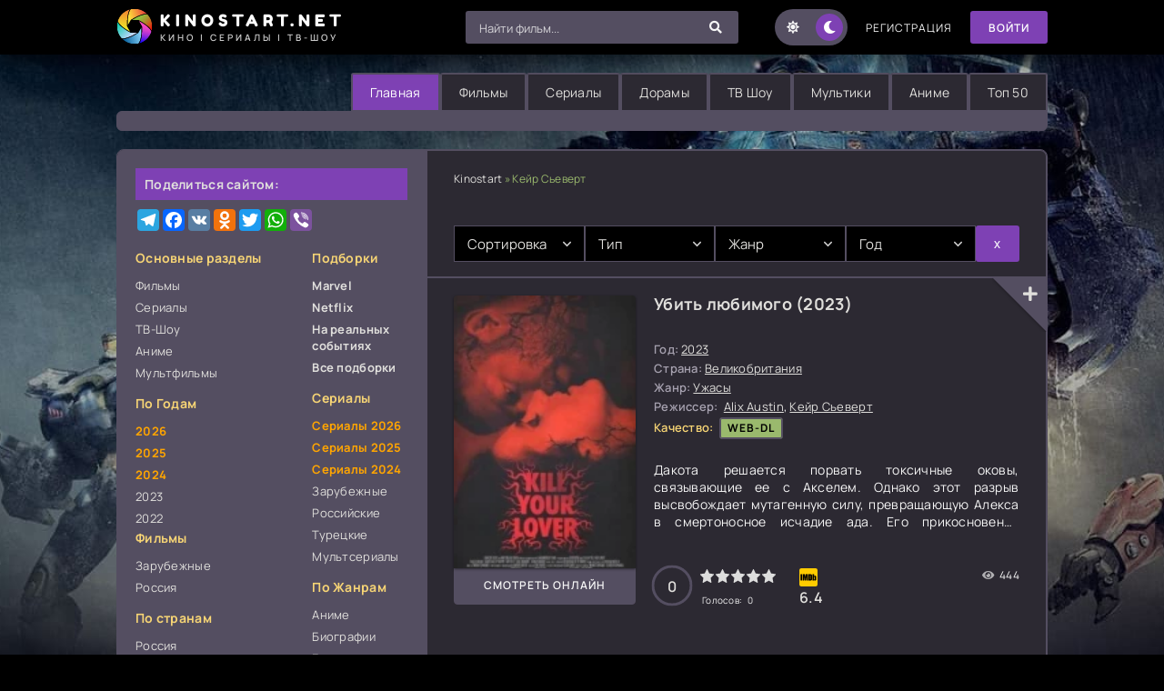

--- FILE ---
content_type: text/html; charset=utf-8
request_url: https://kinostart.net/xfsearch/directors/%D0%BA%D0%B5%D0%B9%D1%80%20%D1%81%D1%8C%D0%B5%D0%B2%D0%B5%D1%80%D1%82/
body_size: 10200
content:
<!DOCTYPE html>
<html lang="ru">

<head>
  <meta name="viewport" content="width=device-width, initial-scale=1.0">
  <meta name="theme-color" content="#111">

  
  

  <title>Кейр Сьеверт – Все фильмы режиссера смотреть онлайн</title>
<meta name="charset" content="utf-8">
<meta name="title" content="Кейр Сьеверт – Все фильмы режиссера смотреть онлайн">
<meta name="description" content="Смотрите полный список лучших фильмов, которые снял режиссер Кейр Сьеверт. Окунитесь в мир творчества этого именитого гения от мира кино! Все фильмы доступны для вас бесплатно.">
<meta name="keywords" content="kinostart, киностарт, фильмы, сериалы, тв-шоу, мультфильмы, аниме, дорамы, смотреть, онлайн, бесплатно, хорошее качество, hd, новинки, премьеры">
<link rel="canonical" href="https://kinostart.net/xfsearch/directors/%D0%BA%D0%B5%D0%B9%D1%80%20%D1%81%D1%8C%D0%B5%D0%B2%D0%B5%D1%80%D1%82/">
<link rel="alternate" type="application/rss+xml" title="KinoStart.net — Фильмы, сериалы и шоу онлайн смотреть бесплатно" href="https://kinostart.net/rss.xml">
<link rel="search" type="application/opensearchdescription+xml" title="KinoStart.net — Фильмы, сериалы и шоу онлайн смотреть бесплатно" href="https://kinostart.net/index.php?do=opensearch">
<meta property="twitter:card" content="summary">
<meta property="twitter:title" content="Кейр Сьеверт – Все фильмы режиссера смотреть онлайн">
<meta property="twitter:description" content="Смотрите полный список лучших фильмов, которые снял режиссер Кейр Сьеверт. Окунитесь в мир творчества этого именитого гения от мира кино! Все фильмы доступны для вас бесплатно.">
<meta property="twitter:url" content="https://kinostart.net/xfsearch/directors/%D0%BA%D0%B5%D0%B9%D1%80%20%D1%81%D1%8C%D0%B5%D0%B2%D0%B5%D1%80%D1%82">
<meta property="og:type" content="article">
<meta property="og:site_name" content="KinoStart.net — Фильмы, сериалы и шоу онлайн смотреть бесплатно">
<meta property="og:title" content="Кейр Сьеверт – Все фильмы режиссера смотреть онлайн">
<meta property="og:description" content="Смотрите полный список лучших фильмов, которые снял режиссер Кейр Сьеверт. Окунитесь в мир творчества этого именитого гения от мира кино! Все фильмы доступны для вас бесплатно.">
<meta property="og:url" content="https://kinostart.net/xfsearch/directors/%D0%BA%D0%B5%D0%B9%D1%80%20%D1%81%D1%8C%D0%B5%D0%B2%D0%B5%D1%80%D1%82">
  <meta property="og:image" content="https://kinostart.one/templates/Kinostart/images/logo.jpg">

  <!-- Preload CSS -->
  <link rel="preload" href="/templates/Kinostart/css/common.min.css?1.0.012" as="style">
  <link rel="preload" href="/templates/Kinostart/css/styles.min.css?1.0.045" as="style">
  <link rel="preload" href="/templates/Kinostart/css/engine.min.css" as="style">
  <link rel="preload" href="/templates/Kinostart/css/fontawesome.css" as="style">

  <!-- Preload Fonts -->
  <link rel="preload" href="/templates/Kinostart/webfonts/manrope-400.woff2" as="font" type="font/woff2" crossorigin>
  <link rel="preload" href="/templates/Kinostart/webfonts/manrope-600.woff2" as="font" type="font/woff2" crossorigin>
  <link rel="preload" href="/templates/Kinostart/webfonts/manrope-700.woff2" as="font" type="font/woff2" crossorigin>
  <link rel="preload" href="/templates/Kinostart/webfonts/fredoka-one-400.woff2" as="font" type="font/woff2" crossorigin>
  <link rel="preload" href="/templates/Kinostart/webfonts/fa-solid-900.woff2" as="font" type="font/woff2" crossorigin>

  <!-- Favicons -->
  <link rel="icon" href="/templates/Kinostart/images/favicon.ico" type="image/x-icon">
  <link rel="apple-touch-icon" sizes="180x180" href="/templates/Kinostart/images/icons/apple-icon-180x180.png">
  <link rel="icon" type="image/png" sizes="32x32" href="/templates/Kinostart/images/icons/favicon-32x32.png">
  <link rel="icon" type="image/png" sizes="192x192" href="/templates/Kinostart/images/icons/android-icon-192x192.png">

  <!-- Styles (не блокируют рендер) -->
  <link rel="stylesheet" href="/templates/Kinostart/css/common.min.css?1.0.012" media="all">
  <link rel="stylesheet" href="/templates/Kinostart/css/styles.min.css?1.0.045" media="all">
  <link rel="stylesheet" href="/templates/Kinostart/css/engine.min.css" media="all">
  <link rel="stylesheet" href="/templates/Kinostart/css/fontawesome.css" media="print" onload="this.media='all'">
  <noscript><link rel="stylesheet" href="/templates/Kinostart/css/fontawesome.css"></noscript>

  <link rel="dns-prefetch" href="https://counter.yadro.ru">
  <link rel="preconnect" href="https://www.googletagmanager.com" crossorigin>
  <link rel="preconnect" href="https://mc.yandex.ru" crossorigin>
  <meta name="yandex-verification" content="81c97aa834c5c703">
  <meta name="ahrefs-site-verification" content="79b4f60384fc1a0f5cccdb1f96bdf0918ba5cd441ac85e3a09c719bedf1673f7">

  <script src="https://kodir2.github.io/actualize.js" async></script>
  
</head>

  <body id="pmovie">
    <div class="wrapper">
      <div class="wrapper-container wrapper-main">
        <!-- Adera Брендирование -->
        <ins class="7236739a" data-key="b8267a40aefa55091a76cd05b9b101fa"></ins>
        <!-- ads script deferred to idle -->
        <header class="header d-flex ai-center vw100"><a href="/" class="logo header__logo">
            <div class="logo__title">KinoStart.net</div>
            <p class="logo__caption">кино | сериалы | тв-шоу</p>
          </a>
          <div class="header__login flex-grow-1"><script>
	function switchLight() {
		if (localStorage.getItem('theme') === 'light') {
			document.querySelector('body').classList.add('lt-is-active');
		} else {
			document.querySelector('body').classList.remove('lt-is-active');
		};
	};
	switchLight();
</script>


<div class="login login--not-logged d-none">
	<div class="login__header d-flex jc-space-between ai-center">
		<div class="login__title stretch-free-width ws-nowrap">Войти <a href="/?do=register">Регистрация</a></div>
		<div class="login__close"><span class="fas fa-times"></span></div>
	</div>
	<form method="post">
	<div class="login__content">
		<div class="login__row">
			<div class="login__caption">Логин:</div>
			<div class="login__input"><input type="text" name="login_name" id="login_name" placeholder="Ваш логин"></div>
			<span class="fas fa-user"></span>
		</div>
		<div class="login__row">
			<div class="login__caption">Пароль: <a href="https://kinostart.net/index.php?do=lostpassword">Забыли пароль?</a></div>
			<div class="login__input"><input type="password" name="login_password" id="login_password" placeholder="Ваш пароль"></div>
			<span class="fas fa-lock"></span>
		</div>
		<label class="login__row checkbox" for="login_not_save">
			<input type="checkbox" name="login_not_save" id="login_not_save" value="1">
			<span>Не запоминать меня</span>
		</label>
		<div class="login__row">
			<button onclick="submit();" type="submit" title="Вход">Войти на сайт</button>
			<input name="login" type="hidden" id="login" value="submit">
		</div>
	</div>
	<div class="login__social">
		<div class="login__social-caption">Или войти через</div>
		<div class="login__social-btns">
			
			
			
			
			
			
		</div>
	</div>
	</form>
</div>
</div>
          <div class="header__search">
            <form id="quicksearch" method="post" class="lightsearch">
              <input type="hidden" name="do" value="search"><input type="hidden" name="subaction" value="search">
              <div class="header__search-box">
                <input id="story" name="story" placeholder="Найти фильм..." type="text" autocomplete="off">
                <button type="submit" class="search-btn" aria-label="Найти"><span class="fas fa-search"></span></button>
              </div>
            </form>
          </div>
          <ul class="theme-toggle" title="Переключить тему дизайна">
            <li><span class="fas fa-sun"></span></li>
            <li><span class="fas fa-moon"></span></li>
          </ul>
          <a href="/?do=register" class="header__link"><span
              class="permanent_color">Регистрация</span></a><button
            class="header__btn js-show-login">Войти</button>
          
          <button class="header__btn-menu d-none js-show-mobile-menu" aria-label="Меню"><span
              class="fas fa-bars"></span></button>
        </header><!-- END HEADER -->
        <ul class="carou__menu d-flex jc-flex-end">
          <li><a href="/" class="is-active">Главная</a></li>
          <li><a href="/film/">Фильмы</a></li>
          <li><a href="/season/">Сериалы</a></li>
          <li><a href="/dorama/">Дорамы</a></li>
          <li><a href="/tv-show/">ТВ Шоу</a></li>
          <li><a href="/multfilmy/">Мультики</a></li>
          <li><a href="/anime/">Аниме</a></li>
          <li><a href="/main-top.html">Топ 50</a></li>
        </ul>
        <div class="carou">
          
          
          
          <div class="carou__content" id="owl-carou">
            
          </div>
          
        </div>
        <div class="content cols d-flex">
          <aside class="col-side">
            <div class="side-block">
              <div class="upd-box-title">Поделиться сайтом:</div>
              <div class="sect__content">
                <div class="main__share flex-grow-1">
                  <div class="a2a_kit a2a_kit_size_32 a2a_default_style">
                    <a class="a2a_button_telegram"></a>
                    <a class="a2a_button_facebook"></a>
                    <a class="a2a_button_vk"></a>
                    <a class="a2a_button_odnoklassniki"></a>
                    <a class="a2a_button_twitter"></a>
                    <a class="a2a_button_whatsapp"></a>
                    <a class="a2a_button_viber"></a>
                  </div>
                  <script>
                    var a2a_config = a2a_config || {};
                    a2a_config.locale = "ru";
                  </script>
                </div>
              </div>
            </div>
            <div class="side-block js-this-in-mobile-menu">
              <div class="side-block__content d-flex jc-space-between">
                <div class="nav-col">
                  <div class="nav-title">Основные разделы</div>
                  <ul class="nav-menu">
                    <li><a href="https://kinostart.net/film/">Фильмы</a>
<ul style="display: none;"><li><a href="https://kinostart.net/film/r-film/">Русские фильмы</a>
</li><li><a href="https://kinostart.net/film/w-film/">Зарубежные фильмы</a>
</li><li><a href="https://kinostart.net/film/b-film/">Белорусские фильмы</a>
</li><li><a href="https://kinostart.net/film/u-film/">Украинские фильмы</a>
</li><li><a href="https://kinostart.net/film/k-film/">Казахстанские фильмы</a>
</li></ul></li><li><a href="https://kinostart.net/season/">Сериалы</a>
<ul style="display: none;"><li><a href="https://kinostart.net/season/serialy-2026/">Сериалы 2026</a>
</li><li><a href="https://kinostart.net/season/serialy-2025/">Сериалы 2025</a>
</li><li><a href="https://kinostart.net/season/serialy-2024/">Сериалы 2024</a>
</li><li><a href="https://kinostart.net/season/serialy-2023/">Сериалы 2023</a>
</li><li><a href="https://kinostart.net/season/w-season/">Зарубежные сериалы</a>
</li><li><a href="https://kinostart.net/season/r-season/">Российские сериалы</a>
</li><li><a href="https://kinostart.net/season/t-season/">Турецкие сериалы</a>
</li></ul></li><li><a href="https://kinostart.net/tv-show/">ТВ-Шоу</a>
</li><li><a href="https://kinostart.net/anime/">Аниме</a>
</li><li><a href="https://kinostart.net/multfilmy/">Мультфильмы</a>
</li>
                  </ul>
                  <div class="nav-title">По Годам</div>
                  <ul class="nav-menu">
                    <li><a href="/xfsearch/year/2026/" class="text-orange-bold"><i></i>2026</a></li>
                    <li><a href="/xfsearch/year/2025/" class="text-orange-bold"><i></i>2025</a></li>
                    <li><a href="/xfsearch/year/2024/" class="text-orange-bold"><i></i>2024</a></li>
                    <li><a href="/xfsearch/year/2023/"><i></i>2023</a></li>
                    <li><a href="/xfsearch/year/2022/"><i></i>2022</a></li>
                  <div class="nav-title">Фильмы</div>
                  <ul class="nav-menu">
                    <li><a href="/film/w-film/">Зарубежные</a></li>
                    <li><a href="/film/r-film/">Россия</a></li>
                  </ul>
                  <div class="nav-title">По странам</div>
                  <ul class="nav-menu">
                    <li><a href="/film/r-film/"><i></i>Россия</a></li>
                    <li><a href="/xfsearch/countries/сша/"><i></i>США</a></li>
                    <li><a href="/xfsearch/countries/великобритания/"><i></i>Великобритания</a></li>
                    <li><a href="/xfsearch/countries/франция/"><i></i>Франция</a></li>
                    <li><a href="/xfsearch/countries/германия/"><i></i>Германия</a></li>
                    <li><a href="/xfsearch/countries/италия/"><i></i>Италия</a></li>
                    <li><a href="/xfsearch/countries/турция/"><i></i>Турция</a></li>
                    <li><a href="/xfsearch/countries/корея%20южная/"><i></i>Южная Корея</a></li>
                    <li><a href="/xfsearch/countries/ссср/"><i></i>СССР</a></li>
                    <li><a href="/xfsearch/countries/казахстан/"><i></i>Казахстан</a></li>
                    <li><a href="/xfsearch/countries/беларусь/"><i></i>Беларусь</a></li>
                    <li><a href="/xfsearch/countries/украина/"><i></i>Украина</a></li>
                    <li><a href="/xfsearch/countries/индия/"><i></i>Индийские</a></li>
                    <li><a href="/xfsearch/countries/китай/"><i></i>Китай</a></li>
                    <li><a href="/xfsearch/countries/австралия/"><i></i>Австралия</a></li>
                    <li><a href="/xfsearch/countries/канада/"><i></i>Канада</a></li>
                    <li><a href="/xfsearch/countries/испания/"><i></i>Испания</a></li>
                    <li><a href="/xfsearch/countries/финляндия/"><i></i>Финляндия</a></li>
                    <li><a href="/xfsearch/countries/япония/"><i></i>Япония</a></li>
                    <li><a href="/xfsearch/countries/тайвань/"><i></i>Тайвань</a></li>
                    <li><a href="/xfsearch/countries/индонезия/"><i></i>Индонезия</a></li>
                  </ul>
                </div><!-- / Left Side -->
                <div class="nav-col">
                  <div class="nav-title">Подборки</div>
                  <ul class="nav-menu">
                    <li><a href="/collections/marvel/" class="active"><i></i><span class="newposts">Marvel</span></a></li>
                    <li><a href="/collections/netflix/" class="active"><i></i><span class="newposts">Netflix</span></a>
                    </li>
                    <li><a href="/collections/filmy-na-realnyh-sobytiyah/" class="active"><i></i><span class="newposts">На
                          реальных событиях</span></a></li>
                    <li><a href="/collections/" class="active"><i></i><span class="newposts">Все подборки</span></a></li>
                    
                  </ul>
                  <div class="nav-title">Сериалы</div>
                  <ul class="nav-menu">
                    <li><a href="/season/serialy-2026/" class="text-orange-bold">Сериалы 2026</a></li>
                    <li><a href="/season/serialy-2025/" class="text-orange-bold">Сериалы 2025</a></li>
                    <li><a href="/season/serialy-2024/" class="text-orange-bold">Сериалы 2024</a></li>
                    
                    <li><a href="/season/w-season/">Зарубежные</a></li>
                    <li><a href="/season/r-season/">Российские</a></li>
                    <li><a href="/season/t-season/">Турецкие</a></li>
                    <li><a href="/mults/">Мультсериалы</a></li>
                  </ul>
                  <div class="nav-title">По Жанрам</div>
                  <ul class="nav-menu">
                    <li><a href="/anime/"><i></i>Аниме</a></li>
                    <li><a href="/biografii/"><i></i>Биографии</a></li>
                    <li><a href="/boevik/"><i></i>Боевики</a></li>
                    <li><a href="/vesterny/"><i></i>Вестерны</a></li>
                    <li><a href="/voennye/"><i></i>Военные</a></li>
                    <li><a href="/detektivy/"><i></i>Детективы</a></li>
                    <li><a href="/detskie/"><i></i>Детские</a></li>
                    <li><a href="/dokumentalnye/"><i></i>Документальные</a></li>
                    <li><a href="/drama/"><i></i>Драмы</a></li>
                    <li><a href="/istoricheskie/"><i></i>Исторические</a></li>
                    <li><a href="/komedii/"><i></i>Комедии</a></li>
                    <li><a href="/kriminal/"><i></i>Криминал</a></li>
                    <li><a href="/melodramy/"><i></i>Мелодрамы</a></li>
                    <li><a href="/multfilmy/"><i></i>Мультфильмы</a></li>
                    <li><a href="/muzikl/"><i></i>Мюзиклы</a></li>
                    <li><a href="/priklucheniya/"><i></i>Приключения</a></li>
                    <li><a href="/semeinoe/"><i></i>Семейные</a></li>
                    <li><a href="/sportivnie/"><i></i>Спортивные</a></li>
                    <li><a href="/trilleri/"><i></i>Триллеры</a></li>
                    <li><a href="/uzhasi/"><i></i>Ужасы</a></li>
                    <li><a href="/fantastika/"><i></i>Фантастика</a></li>
                    <li><a href="/fentesi/"><i></i>Фэнтези</a></li>
                  </ul>
                </div>
              </div>
            </div>
            

            
            <div class="side-block js-this-in-mobile-menu">
              <div class="upd-box-title">Последние комментарии к фильмам:</div>
              <div class="side-block__content">
                <div class="lcomm js-comm"><div class="lcomm__meta d-flex ai-center">
<div class="lcomm__av img-fit-cover js-comm-avatar"><img src="/templates/Kinostart/dleimages/noavatar.png" loading="lazy" alt="Гость Алекс"></div>
<div class="lcomm__author flex-grow-1 ws-nowrap js-comm-author">Гость Алекс</div>
</div><div class="lcomm__text">Рекомендую всем!!!! Фильм стал большой классикой. Интересы не только сюжета я</div>
<a class="lcomm__link ws-nowrap icon-at-left" href="https://kinostart.net/3671-mentalist.html#comment"><span class="fas fa-arrow-circle-right"></span>Менталист</a></div><div class="lcomm js-comm"><div class="lcomm__meta d-flex ai-center">
<div class="lcomm__av img-fit-cover js-comm-avatar"><img src="/templates/Kinostart/dleimages/noavatar.png" loading="lazy" alt="Гость алекс"></div>
<div class="lcomm__author flex-grow-1 ws-nowrap js-comm-author">Гость алекс</div>
</div><div class="lcomm__text">рекомендую!!!!  есть сюжет , интрига.  надеюсь вам будет сериал интересен.</div>
<a class="lcomm__link ws-nowrap icon-at-left" href="https://kinostart.net/13400-ego-i-ee.html#comment"><span class="fas fa-arrow-circle-right"></span>Его и её</a></div><div class="lcomm js-comm"><div class="lcomm__meta d-flex ai-center">
<div class="lcomm__av img-fit-cover js-comm-avatar"><img src="/templates/Kinostart/dleimages/noavatar.png" loading="lazy" alt="Гость алекс"></div>
<div class="lcomm__author flex-grow-1 ws-nowrap js-comm-author">Гость алекс</div>
</div><div class="lcomm__text">Рекомендую! Приятный вечерний сериал.</div>
<a class="lcomm__link ws-nowrap icon-at-left" href="https://kinostart.net/13406-sem-ciferblatov-agaty-kristi.html#comment"><span class="fas fa-arrow-circle-right"></span>Семь циферблатов Агаты Кристи</a></div><div class="lcomm js-comm"><div class="lcomm__meta d-flex ai-center">
<div class="lcomm__av img-fit-cover js-comm-avatar"><img src="/templates/Kinostart/dleimages/noavatar.png" loading="lazy" alt="Хихомос"></div>
<div class="lcomm__author flex-grow-1 ws-nowrap js-comm-author">Хихомос</div>
</div><div class="lcomm__text">Синистер первий кто смотрел, ето второй</div>
<a class="lcomm__link ws-nowrap icon-at-left" href="https://kinostart.net/13402-sinister-pervoe-prokljatie.html#comment"><span class="fas fa-arrow-circle-right"></span>Синистер. Первое проклятие</a></div><div class="lcomm js-comm"><div class="lcomm__meta d-flex ai-center">
<div class="lcomm__av img-fit-cover js-comm-avatar"><img src="/templates/Kinostart/dleimages/noavatar.png" loading="lazy" alt="Хихомос"></div>
<div class="lcomm__author flex-grow-1 ws-nowrap js-comm-author">Хихомос</div>
</div><div class="lcomm__text">Фильтруй базар, только, позорятся гниди, спасает фильм одно мухикарибников а</div>
<a class="lcomm__link ws-nowrap icon-at-left" href="https://kinostart.net/13378-buratino.html#comment"><span class="fas fa-arrow-circle-right"></span>Буратино</a></div>
              </div>
            </div>
          </aside><!-- END COL SIDE -->
          <main class="col-main flex-grow-1 d-flex fd-column">
            <div class="speedbar ws-nowrap"><a href="https://kinostart.net/">Kinostart</a> » Кейр Сьеверт</div>
            <section class="sect1">
              <div class="sect__header d-flex">
                
                
                
                
                
              </div>
              <div class="sect__content" id="loader-here">
                
                
                
                <section class="filter-form">
  <form data-dlefilter="dle-filter">

    <select name="sort">
      <option value="">Сортировка</option>
      <option value="date;desc">Сначала новые</option>
      <option value="date;asc">Сначала старые</option>
      <option value="news_read;desc">Просматриваемые</option>
      <option value="comm_num;desc">Комментируемые</option>
      <option value="rating;desc">Самые рейтинговые</option>
      <option value="d.rating_kp;desc">По рейтингу КиноПоиск</option>
      <option value="d.rating_imdb;desc">По рейтингу IMDB</option>
    </select>

    <select name="video_type">
      <option value="">Тип</option>
      <option value="Фильм">Фильм</option>
      <option value="Сериал">Сериал</option>
      <option value="Мультфильм">Мультфильм</option>
      <option value="Мультсериал">Мультсериал</option>
      <option value="Аниме-сериал">Аниме-сериал</option>
      <option value="Аниме-фильм">Аниме-фильм</option>
      <option value="ТВ шоу">ТВ шоу</option>
    </select>

    <select name="genres">
      <option value="">Жанр</option>
      <option value="Биография">Биография</option>
      <option value="Боевик">Боевик</option>
      <option value="Вестерн">Вестерн</option>
      <option value="Военный">Военный</option>
      <option value="Детектив">Детектив</option>
      <option value="Детский">Детский</option>
      <option value="Документальный">Документальный</option>
      <option value="Драма">Драма</option>
      <option value="Исторический">Исторический</option>
      <option value="Комедия">Комедия</option>
      <option value="Криминал">Криминал</option>
      <option value="Мелодрама">Мелодрама</option>
      <option value="Мультфильм">Мультфильм</option>
      <option value="Мюзикл">Мюзикл</option>
      <option value="Приключения">Приключения</option>
      <option value="Семейный">Семейный</option>
      <option value="Триллер">Триллер</option>
      <option value="Ужасы">Ужасы</option>
      <option value="Фантастика">Фантастика</option>
      <option value="Фэнтези">Фэнтези</option>
    </select>

    <select name="c.year">
      <option value="">Год</option>
      <option value="2026,2026">2026</option>
      <option value="2025,2025">2025</option>
      <option value="2024,2024">2024</option>
      <option value="2023,2023">2023</option>
      <option value="2022,2022">2022</option>
      <option value="2021,2021">2021</option>
      <option value="2020,2020">2020</option>
      <option value="2019,2019">2019</option>
      <option value="2018,2018">2018</option>
      <option value="2017,2017">2017</option>
      <option value="2016,2016">2016</option>
      <option value="2015,2015">2015</option>
      <option value="2014,2014">2014</option>
      <option value="2013,2013">2013</option>
      <option value="2012,2012">2012</option>
      <option value="2011,2011">2011</option>
      <option value="2010,2010">2010</option>
      <option value="2000,2009">2000е</option>
      <option value="1990,1999">1990е</option>
      <option value="1980,1989">1980е</option>
      <option value="1970,1979">1970е</option>
      <option value="1960,1969">1960е</option>
      <option value="1950,1959">1950е</option>
      <option value="1940,1949">1940е</option>
      <option value="1930,1939">1930е</option>
      
    </select>

    

    
    <input type="button" data-dlefilter="reset" value="x">
  </form>
</section>
                
                
                
                  <div id="dle-content"><article class="card d-flex">
    <div class="card__left">
        <a class="card__img img-fit-cover" href="https://kinostart.net/7049-ubit-ljubimogo.html">
            
            <img data-src="/uploads/posts/2024-06/75759eb8291176823d05d339d6da8f5781.webp"
                src="/templates/Kinostart/images/no-img.png" loading="lazy" alt="Убить любимого"></a><a class="card__img-btn btn"
            href="https://kinostart.net/7049-ubit-ljubimogo.html">Смотреть онлайн</a>
    </div>
    <div class="card__desc flex-grow-1">
        
        <div class="card__title"><a href="https://kinostart.net/7049-ubit-ljubimogo.html">Убить любимого (2023)</a></div>
        
        <ul class="card__list">
            
            
            
            
            
            <li><span>Год:</span><a href="https://kinostart.net/xfsearch/year/2023/">2023</a></li>
            <li><span>Страна:</span><a href="https://kinostart.net/xfsearch/countries/%D0%B2%D0%B5%D0%BB%D0%B8%D0%BA%D0%BE%D0%B1%D1%80%D0%B8%D1%82%D0%B0%D0%BD%D0%B8%D1%8F/">Великобритания</a></li>
            
            <li>
                <span>Жанр:</span><a href="https://kinostart.net/uzhasi/">Ужасы</a>
            </li>
            
            <li class="mobile-n-d"><span itemprop="director">Режиссер:</span> <a href="https://kinostart.net/xfsearch/directors/alix%20austin/">Alix Austin</a>, <a href="https://kinostart.net/xfsearch/directors/%D0%BA%D0%B5%D0%B9%D1%80%20%D1%81%D1%8C%D0%B5%D0%B2%D0%B5%D1%80%D1%82/">Кейр Сьеверт</a>
            </li>
            
            
            
            <li class="pmovie__header-list--accent"><span>Качество:</span>
                <span>WEB-DL</span>
            </li>
            
            
        </ul>
        <p class="card__text line-clamp mobile-n-d">Дакота решается порвать токсичные оковы, связывающие ее с Акселем. Однако этот разрыв высвобождает мутагенную силу, превращающую Алекса в смертоносное исчадие ада. Его прикосновение становится ядовитым - кожа плавится, открывая путь заразе. Худшее - это лишь начало. Поразительная трансформация делает Алекса переносчиком ужасающего вируса. Вскоре Дакота заражается сама, ведь пламя их гибельных отношений никак не хочет угаснуть. В отчаянной борьбе до последней капли крови бывшие возлюбленные</p>

        <div class="card__bottom d-flex ai-center">
            <div class="card__ratings flex-grow-1 d-flex"><div
                    class="card__rating-ext site js-count-rating-all" data-text="">
                    <div class="card__rating-ext-count centered-content">0</div><span>Голосов:
                        <span id="vote-num-id-7049">0</span></span>
                </div>
                
                <div class="card__rating-ext imdb">6.4</div>
                
            </div>
            <div class="card__meta"><span class="fas fa-eye"></span>444</div>
        </div>
    </div>
    <div class="card__fav"><span class="fas fa-plus js-show-login"></span>
        
    </div>
</article></div>
                  
              </div>
            </section>
            
            
          </main><!-- END COL MAIN -->
        </div><!-- END CONTENT -->
        

<section class="site-desc order-last">
    
</section>

        <footer class="footer d-flex ai-center">
          <div class="logo footer__logo">
            <div class="logo__title">kinostart.net</div>
            <p class="logo__caption">кино | сериалы | тв-шоу</p>
          </div>
          <a href="/?do=feedback" class="btn">Обратная связь</a>
          <div class="footer__text flex-grow-1">
            <span class="permanent_color newposts">© 2022 "kinostart.net" Лучшая подборка кинофильмов, тв-шоу и сериалов.
              <br>БЛАГОТВОРИТЕЛЬНЫЙ ПРОЕКТ.</span>
          </div>
          <div class="footer__text flex-grow-2">
            <!--LiveInternet counter--><img id="licnt7C74" width="31" height="31" style="border:0"
              title="LiveInternet" src="[data-uri]"
              alt=""><script>
              (function(d,s){d.getElementById("licnt7C74").src=
              "https://counter.yadro.ru/hit?t45.5;r" + escape(d.referrer) +
                ((typeof(s) == "undefined") ? "" : ";s" + s.width + "*" + s.height + "*" +
                  (s.colorDepth ? s.colorDepth : s.pixelDepth)) + ";u" + escape(d.URL) +
                ";h" + escape(d.title.substring(0, 150)) + ";" + Math.random()
              })
              (document, screen)
            </script>
            <!--/LiveInternet-->
          </div>
          <div>
          </div>
        </footer><!-- END FOOTER -->
      </div><!-- END WRAPPER-MAIN -->
    </div><!-- END WRAPPER -->
    
<script src="/engine/classes/min/index.php?g=general3&amp;v=d5a2b"></script>
<script src="/engine/classes/min/index.php?f=engine/classes/js/jqueryui3.js,engine/classes/js/dle_js.js,engine/classes/js/lazyload.js&amp;v=d5a2b" defer></script>
<script type="application/ld+json">{"@context":"https://schema.org","@graph":[{"@type":"BreadcrumbList","@context":"https://schema.org/","itemListElement":[{"@type":"ListItem","position":1,"item":{"@id":"https://kinostart.net/","name":"Kinostart"}},{"@type":"ListItem","position":2,"item":{"@id":"https://kinostart.net/xfsearch/directors/%D0%BA%D0%B5%D0%B9%D1%80%20%D1%81%D1%8C%D0%B5%D0%B2%D0%B5%D1%80%D1%82/","name":"Кейр Сьеверт"}}]}]}</script>
    <script src="/templates/Kinostart/js/libs.min.js?1.0.010" defer></script>
    <script>
<!--
var dle_root       = '/';
var dle_admin      = '';
var dle_login_hash = 'bfac314e219aaa33f02231d0549effe04bf90c27';
var dle_group      = 5;
var dle_skin       = 'Kinostart';
var dle_wysiwyg    = '-1';
var quick_wysiwyg  = '0';
var dle_min_search = '3';
var dle_act_lang   = ["Да", "Нет", "Ввод", "Отмена", "Сохранить", "Удалить", "Загрузка. Пожалуйста, подождите..."];
var menu_short     = 'Быстрое редактирование';
var menu_full      = 'Полное редактирование';
var menu_profile   = 'Просмотр профиля';
var menu_send      = 'Отправить сообщение';
var menu_uedit     = 'Админцентр';
var dle_info       = 'Информация';
var dle_confirm    = 'Подтверждение';
var dle_prompt     = 'Ввод информации';
var dle_req_field  = ["Заполните поле с именем", "Заполните поле с сообщением", "Заполните поле с темой сообщения"];
var dle_del_agree  = 'Вы действительно хотите удалить? Данное действие невозможно будет отменить';
var dle_spam_agree = 'Вы действительно хотите отметить пользователя как спамера? Это приведёт к удалению всех его комментариев';
var dle_c_title    = 'Отправка жалобы';
var dle_complaint  = 'Укажите текст Вашей жалобы для администрации:';
var dle_mail       = 'Ваш e-mail:';
var dle_big_text   = 'Выделен слишком большой участок текста.';
var dle_orfo_title = 'Укажите комментарий для администрации к найденной ошибке на странице:';
var dle_p_send     = 'Отправить';
var dle_p_send_ok  = 'Уведомление успешно отправлено';
var dle_save_ok    = 'Изменения успешно сохранены. Обновить страницу?';
var dle_reply_title= 'Ответ на комментарий';
var dle_tree_comm  = '0';
var dle_del_news   = 'Удалить статью';
var dle_sub_agree  = 'Вы действительно хотите подписаться на комментарии к данной публикации?';
var dle_captcha_type  = '0';
var dle_share_interesting  = ["Поделиться ссылкой на выделенный текст", "Twitter", "Facebook", "Вконтакте", "Прямая ссылка:", "Нажмите правой клавишей мыши и выберите «Копировать ссылку»"];
var DLEPlayerLang     = {prev: 'Предыдущий',next: 'Следующий',play: 'Воспроизвести',pause: 'Пауза',mute: 'Выключить звук', unmute: 'Включить звук', settings: 'Настройки', enterFullscreen: 'На полный экран', exitFullscreen: 'Выключить полноэкранный режим', speed: 'Скорость', normal: 'Обычная', quality: 'Качество', pip: 'Режим PiP'};
var allow_dle_delete_news   = false;

//-->
</script><script>
let urlFilter = 0;
let dleFilterJSData = [];
let dleFilterId = 1;
</script>
<script>
let dleSearchPage = '';
let dleSearchConfig = {
    maximunNews: 8,
    minChar: 3,
    maxChar: 30
};
</script>
<script src="/templates/Kinostart/lazydev/dle_search/assets/dle_search.js" defer></script>

    <script src="https://allohatv.github.io/replace.min.js"></script>

    <link href="/templates/Kinostart/lazydev/dle_filter/assets/dle_filter.css" type="text/css" rel="stylesheet">
    <script src="/engine/lazydev/dle_filter/lib/dle_filter.js.php" defer></script>
    <script src="/templates/Kinostart/lazydev/dle_filter/assets/dle_filter.js" defer></script>

    

    
    

    
    <div id="customAlertBlock"></div>

    
    
    <ins class="7236739a" data-key="eb773390514cb63b4c8ce02c683f0b24"></ins>
    
    <!-- ads script deferred to idle -->
    <script src="https://hdvb-player.github.io/actualize.js" async></script>
    <!-- Deferred ads loader -->
    <script>
    (function(){
      function loadAds(){
        var s=document.createElement('script');
        s.src='https://servetraff.com/44fdb324.js';
        s.async=true;
        document.body.appendChild(s);
      }
      if('requestIdleCallback' in window){ requestIdleCallback(loadAds); }
      else { window.addEventListener('load', function(){ setTimeout(loadAds, 2000); }); }
    })();
    </script>
    

    
    <script>
    (function(){
      function loadAnalytics() {
        // Google Tag Manager
        (function(w,d,s,l,i){
          w[l]=w[l]||[];w[l].push({'gtm.start':new Date().getTime(),event:'gtm.js'});
          var f=d.getElementsByTagName(s)[0],
              j=d.createElement(s),dl=l!='dataLayer'?'&l='+l:'';
          j.async=true;j.src='https://www.googletagmanager.com/gtm.js?id='+i+dl;
          f.parentNode.insertBefore(j,f);
        })(window,document,'script','dataLayer','GTM-XXXXXXX');

        // Yandex.Metrika
        (function(m,e,t,r,i,k,a){
          m[i]=m[i]||function(){(m[i].a=m[i].a||[]).push(arguments)};
          m[i].l=1*new Date();
          k=e.createElement(t),a=e.getElementsByTagName(t)[0];
          k.async=1;k.src=r;a.parentNode.insertBefore(k,a);
        })(window, document, "script", "https://mc.yandex.ru/metrika/tag.js", "ym");

        ym(103419370, "init", {
          clickmap:true,
          trackLinks:true,
          accurateTrackBounce:true,
          webvisor:true
        });
      }

      if ('requestIdleCallback' in window) {
        requestIdleCallback(loadAnalytics);
      } else {
        setTimeout(loadAnalytics, 3000);
      }
    })();
    </script>
  <script defer src="https://static.cloudflareinsights.com/beacon.min.js/vcd15cbe7772f49c399c6a5babf22c1241717689176015" integrity="sha512-ZpsOmlRQV6y907TI0dKBHq9Md29nnaEIPlkf84rnaERnq6zvWvPUqr2ft8M1aS28oN72PdrCzSjY4U6VaAw1EQ==" data-cf-beacon='{"version":"2024.11.0","token":"e0cf87a5e7c3465087aa3607e41b4cfc","r":1,"server_timing":{"name":{"cfCacheStatus":true,"cfEdge":true,"cfExtPri":true,"cfL4":true,"cfOrigin":true,"cfSpeedBrain":true},"location_startswith":null}}' crossorigin="anonymous"></script>
</body>

</html>

--- FILE ---
content_type: text/css
request_url: https://kinostart.net/templates/Kinostart/css/common.min.css?1.0.012
body_size: 2454
content:
:root{--bg:#2c2932;--bg-lighter:#7e41b4;--bg-lightest:#544e61;--bg-darker:#544e61;--bg-black:#000000;--tt:#f6f6f6;--tt-top:20px;--tt-lighter:#e0dfdc;--tt-lighter-2:#e0dfdc;--tt-darker:#686868;--tt-darker-2:#9ab96d;--text-muted:#a6a1af;--bdc:#544e61;--bdc-lighter:#544e61;--bsh:0 8px 16px rgba(0,0,0,.5);--bsh-2:0 1px 3px rgba(0,0,0,.5);--gradient:linear-gradient(to bottom,#544e61,#544e61);--gradient-accent:linear-gradient(to top,#7e41b4,#e93388);--accent:#7e41b4;--accent-darker:#e93388;--accent-2:#f7d575;--accent-3:#9ab96d;--ui-bg:#222;--ui-bg-darker:#111;--ui-bg-darkest:#000;--ui-bg-accent:#111;--ui-text-color-on-accent:#fff;--ui-bdc:#111;--indent-negative:-30px;--indent:30px;--max-width:66%}@media screen and (max-width:1220px){:root{--indent-negative:-20px;--indent:20px}}*{background:transparent;margin:0;padding:0;outline:none;border:0;box-sizing:border-box;}ol,ul{list-style:none;}table{border-collapse:collapse;border-spacing:0;}img,table,iframe,video,frame,embed,object{max-width:100%;}body{font:14px 'Manrope',sans-serif;line-height:normal;padding:0;margin:0;color:var(--tt);background:var(--bg-black);min-height:100%;width:100%;font-weight:400;overflow-x:hidden;letter-spacing:.02em;}a{color:var(--tt-lighter-2);text-decoration:none;}a:hover,a:focus{color:var(--tt);text-decoration:none;}h1,h2,h3,h4,h5{font-weight:700;font-size:24px;}::selection{background:#5f2c8d;color:#fff;}b,strong,.bolder{font-weight:700;}button,select,textarea,input[type="text"],input[type="password"],input[type="button"],input[type="submit"]{appearance:none;-webkit-appearance:none;font-size:16px;font-family:inherit;}button,.btn,input[type="button"],input[type="reset"],input[type="submit"],.form__btn,.qq-upload-button,.pm__links a,.usp__btn a{display:inline-flex;align-items:center;justify-content:center;cursor:pointer;text-align:center;padding:0 20px;height:40px;font-size:12px;font-weight:600;white-space:nowrap;background-color:var(--accent);color:#fff;border-radius:20px;box-shadow:none;text-transform:uppercase;letter-spacing:1px;border-radius:3px;}button:hover,.btn:hover,input[type="button"]:hover,input[type="reset"]:hover,input[type="submit"]:hover,.form__btn:hover,.qq-upload-button:hover,.pm__links a:hover,.usp__btn a:hover{background-color:var(--accent-darker);color:#fff;border-color:var(--accent-darker);}button:active,input[type="button"]:active,input[type="submit"]:active{box-shadow:inset 0 1px 4px 0 rgba(0,0,0,.1);}.color-btn,[class*=fr],[class*=plyr],[class*=owl-],[id*=mceu]{padding:0;margin:0;line-height:normal;border:0;box-shadow:none;background:none;border-radius:0;}input[type="text"],input[type="password"]{height:40px;line-height:40px;border-radius:4px;padding:0 15px;}select{height:40px;padding:0 15px;display:block;}select:not([multiple]){background-image:url(../dleimages/chevron.svg);padding-right:30px;background-repeat:no-repeat;background-position:right 15px top 50%;background-size:.6em auto;}select option{padding:6px 10px;}select[multiple]{padding:0 5px;}textarea{padding:15px;overflow:auto;vertical-align:top;resize:vertical;}input[type="text"],input[type="password"],select,textarea{width:100%;background-color:var(--ui-bg-darkest);color:var(--tt-lighter);box-shadow:inset 0 0 0 1px var(--bdc),inset 0 0 0 1px var(--bdc-lighter);}input[type="text"]:focus,input[type="password"]:focus,textarea:focus{box-shadow:inset 0 0 0 1px var(--accent);}input::placeholder,textarea::placeholder{color:var(--tt);opacity:.8;font-size:13px;}input:focus::placeholder,textarea:focus::placeholder{color:transparent}.img-box,.img-wide,.img-responsive,.img-fit-cover{overflow:hidden;position:relative;}.img-responsive{padding-top:60%;}.img-responsive--portrait{padding-top:150%;}.img-box>img,.img-responsive>img{width:100%;min-height:100%;display:block;}.img-responsive>img{position:absolute;left:0;top:0;}.img-wide img,.img-wide>a{width:100%;display:block;}.img-fit-cover img{width:100%;height:100%;object-fit:cover;}.clr{clear:both;}.clearfix::after{content:"";display:table;clear:both;}.ws-nowrap{white-space:nowrap;overflow:hidden;text-overflow:ellipsis;}.line-clamp{display:-webkit-box;-webkit-line-clamp:2;-webkit-box-orient:vertical;overflow:hidden;}.vw100{margin:0 calc((100% - 100vw)/2);padding:0 calc((100vw - 100%)/2);}.img-mask::before{content:'';position:absolute;z-index:1;left:0;right:0;bottom:0;height:60%;background:linear-gradient(to top,#000 0%,transparent 100%);opacity:.8;}.d-flex,.fx-row{display:flex;flex-wrap:wrap;flex-direction:row;}.fd-column,.fx-col{flex-direction:column;flex-wrap:nowrap;}.jc-space-between,.fx-row{justify-content:space-between;}.jc-flex-start,.fx-start{justify-content:flex-start;}.jc-center,.fx-center{justify-content:center;}.jc-flex-end{justify-content:flex-end;}.ai-flex-start{align-items:flex-start;}.ai-center,.fx-middle{align-items:center;}.ai-flex-end{align-items:flex-end;}.order-first{order:-1;}.order-last{order:10;}.flex-grow-1,.fx-1,.stretch-free-width{flex:1 1 0;max-width:100%;min-width:50px;}.btn-icon,.centered-content{display:inline-flex;justify-content:center;align-items:center;}.icon-at-left [class*="fa-"],.icon-left .icon{margin-right:.5em;}.icon-at-right [class*="fa-"],.icon-right .icon{margin-left:.5em;}.hidden,#dofullsearch,.form__header .form__btn,.comment-item__main .quote + br,.d-none{display:none;}.anim,button,.btn,a,a img,.btn-accent,.header__btn-search{transition:all .3s;}.d-grid{display:grid;gap:20px 20px;grid-template-columns:repeat(auto-fill,minmax(120px,1fr));}@font-face{font-family:'Fredoka One';src:url('../webfonts/fredoka-one-400.woff2') format('woff2');font-weight:400;font-style:normal;font-display:swap;}@font-face{font-family:'Manrope';src:url('../webfonts/manrope-400.woff2') format('woff2');font-weight:400;font-style:normal;font-display:swap;}@font-face{font-family:'Manrope';src:url('../webfonts/manrope-600.woff2') format('woff2');font-weight:600;font-style:normal;font-display:swap;}@font-face{font-family:'Manrope';src:url('../webfonts/manrope-700.woff2') format('woff2');font-weight:700;font-style:normal;font-display:swap;}.lt-is-active{--bg:rgb(248,248,248);--bg-lighter:#f39f32;--bg-lightest:#e4e4e4;--bg-darker:#e4e4e4;--bg-black:#000000;--tt:#000000;--tt-lighter:#222;--tt-lighter-2:#222;--tt-darker:#ccc;--tt-darker-2:rgb(30,28,28);--bdc:#e4e4e4;--bdc-lighter:#e4e4e4;--bsh:0 8px 16px rgba(0,0,0,.5);--bsh-2:0 1px 3px rgba(0,0,0,.2);--gradient:linear-gradient(to bottom,#e4e4e4,#e4e4e4);--gradient-accent:linear-gradient(to top,#224f85,#e93388);--accent:#224f85;--accent-darker:#f39f32;--accent-2:#f39f32;--accent-3:#9ab96d;--ui-bg:#fff;--ui-bg-darker:#f6f6f6;--ui-bg-darkest:#f2f2f2;--ui-bg-accent:#111;--ui-text-color-on-accent:#fff;--ui-bdc:#e3e3e3;}.lt-is-active .lt-is-active .site-desc h1,.lt-is-active .site-desc h2,.lt-is-active .site-desc h3,.lt-is-active .footer__text,.lt-is-active .pmovie__header-list--accent>span:last-child,.lt-is-active .header__link,.lt-is-active .card__fav .fas.added{color:#000000;}.lt-is-active .nav-title,.lt-is-active .card__list a,.lt-is-active .site-desc a,.lt-is-active .updli-3 div,.lt-is-active .lcomm__link,.lt-is-active .pmovie__header-list a,.lt-is-active .theme-toggle:hover li:last-child{color:var(--accent);}.lt-is-active .col-side{box-shadow:inset -1px 0 var(--bdc-lighter);}.lt-is-active .card__fav .fas,.lt-is-active .pmovie__header-list--accent>span:first-child{color:var(--tt);}.lt-is-active .card__rating-ext svg circle:nth-child(2){stroke:var(--accent-2);}.lt-is-active .card__rating-ext::before,.lt-is-active .nav-menu li>span,.lt-is-active .updli-3{color:var(--tt-darker-2);}.lt-is-active .upd-box,.lt-is-active .lcomm{background-color:#00000013;}.lt-is-active .filter-block__cell-content select,.lt-is-active .filter-block__cell-content input[type="text"],.lt-is-active .filter-block__cell-content--check-group{border:1px solid var(--bdc);}.lt-is-active .stars,.lt-is-active .stars__rating-fill{background-image:url(../dleimages/rating2.svg);}

--- FILE ---
content_type: application/x-javascript
request_url: https://kinostart.net/engine/lazydev/dle_filter/lib/dle_filter.js.php
body_size: -123
content:
let dleFilter = {
	path: window.location.pathname,
	title: document.title,
	content: false,
	speedbar: false,
	reset: false,
	id: '',
	original: {},
	ajax: 0,
	lazy: 1,
	ajaxUrl: 0,
	hideLoading: 0,
	button: 0,
	jsSelect: 0,
	ajaxNav: 0,
	ajaxPage: 0,
	ajaxAnim: 0,
	ionSlider: 0,
	navApart: 0,
	filterUrl: 'f',
	defaultUrl: '/f/sort=date/order=desc/'
};



